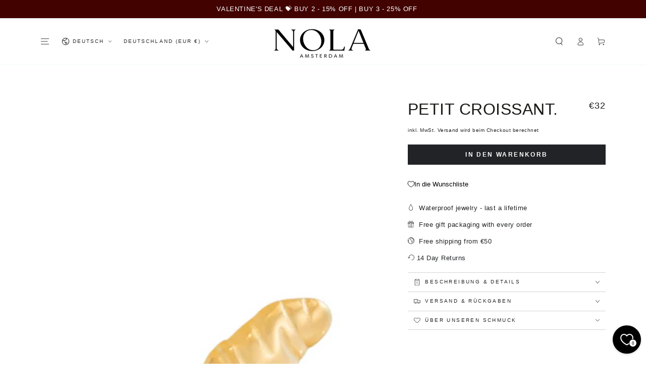

--- FILE ---
content_type: text/javascript
request_url: https://nola-amsterdam.com/cdn/shop/t/13/assets/cart.js?v=100601577349099015541668855001
body_size: 1266
content:
class CartRemoveButton extends HTMLElement{constructor(){super(),this.addEventListener("click",event=>{event.preventDefault(),this.closest("cart-items").updateQuantity(this.dataset.index,0)})}}customElements.define("cart-remove-button",CartRemoveButton);class CartItems extends HTMLElement{constructor(){super(),this.lineItemStatusElement=document.getElementById("shopping-cart-line-item-status"),this.cartErrors=document.getElementById("cart-errors"),this.currentItemCount=Array.from(this.querySelectorAll('[name="updates[]"]')).reduce((total,quantityInput)=>total+parseInt(quantityInput.value),0),this.debouncedOnChange=debounce(event=>{this.onChange(event)},300),this.addEventListener("change",this.debouncedOnChange.bind(this))}onChange(event){event.target!==null&&this.updateQuantity(event.target.dataset.index,event.target.value,document.activeElement.getAttribute("name"))}getSectionsToRender(){let sections=[{id:"mini-cart",section:document.getElementById("mini-cart")?.id,selector:".shopify-section"},{id:"main-cart-items",section:document.getElementById("main-cart-items")?.dataset.id,selector:".js-contents"},{id:"cart-icon-bubble",section:"cart-icon-bubble",selector:".shopify-section"},{id:"mobile-cart-icon-bubble",section:"mobile-cart-icon-bubble",selector:".shopify-section"},{id:"cart-live-region-text",section:"cart-live-region-text",selector:".shopify-section"},{id:"main-cart-footer",section:document.getElementById("main-cart-footer")?.dataset.id,selector:".js-contents"}];return document.querySelector("#main-cart-footer .free-shipping")&&sections.push({id:"main-cart-footer",section:document.getElementById("main-cart-footer")?.dataset.id,selector:".free-shipping"}),sections}updateQuantity(line,quantity,name){this.enableLoading(line);const sections=this.getSectionsToRender().map(section=>section.section),body=JSON.stringify({line,quantity,sections,sections_url:window.location.pathname});fetch(`${window.routes.cart_change_url}`,{...fetchConfig(),body}).then(response=>response.text()).then(state=>{const parsedState=JSON.parse(state);this.classList.toggle("is-empty",parsedState.item_count===0);const cartFooter=document.getElementById("main-cart-footer");cartFooter&&cartFooter.classList.toggle("is-empty",parsedState.item_count===0),this.getSectionsToRender().forEach(section=>{const element=document.getElementById(section.id);if(element){const elementToReplace=element.querySelector(section.selector)||element;elementToReplace&&parsedState.sections[section.section]&&(elementToReplace.innerHTML=this.getSectionInnerHTML(parsedState.sections[section.section],section.selector))}}),this.updateLiveRegions(line,parsedState.item_count);const lineItem=document.getElementById(`CartItem-${line}`);lineItem&&name&&lineItem.querySelector(`[name="${name}"]`).focus(),this.disableLoading(),document.dispatchEvent(new CustomEvent("cart:updated",{detail:{cart:state}}))}).catch(()=>{this.querySelectorAll(".loading-overlay").forEach(overlay=>overlay.classList.add("hidden")),this.disableLoading(),this.cartErrors&&(this.cartErrors.textContent=window.cartStrings.error)})}updateLiveRegions(line,itemCount){if(this.currentItemCount===itemCount){const quantityError=document.getElementById(`Line-item-error-${line}`);quantityError&&(quantityError.querySelector(".cart-item__error-text").innerHTML=window.cartStrings.quantityError.replace("[quantity]",document.getElementById(`Quantity-${line}`).value))}this.currentItemCount=itemCount,this.lineItemStatusElement&&this.lineItemStatusElement.setAttribute("aria-hidden",!0);const cartStatus=document.getElementById("cart-live-region-text");cartStatus&&(cartStatus.setAttribute("aria-hidden",!1),setTimeout(()=>{cartStatus.setAttribute("aria-hidden",!0)},1e3))}getSectionInnerHTML(html,selector){return new DOMParser().parseFromString(html,"text/html").querySelector(selector)?.innerHTML}enableLoading(line){const cartItems=document.getElementById("main-cart-items");cartItems&&cartItems.classList.add("cart__items--disabled");const loadingOverlay=this.querySelectorAll(".loading-overlay")[line-1];loadingOverlay&&loadingOverlay.classList.remove("hidden"),document.activeElement.blur(),this.lineItemStatusElement&&this.lineItemStatusElement.setAttribute("aria-hidden",!1)}disableLoading(){const cartItems=document.getElementById("main-cart-items");cartItems&&cartItems.classList.remove("cart__items--disabled")}renderContents(parsedState){this.getSectionsToRender().forEach(section=>{const element=document.getElementById(section.id);element&&(element.innerHTML=this.getSectionInnerHTML(parsedState.sections[section.id],section.selector))})}}customElements.define("cart-items",CartItems);class CartNote extends HTMLElement{constructor(){super(),this.addEventListener("change",debounce(event=>{const body=JSON.stringify({note:event.target.value});fetch(`${window.routes.cart_update_url}`,{...fetchConfig(),body})},300))}}customElements.define("cart-note",CartNote);class DiscountCode extends HTMLElement{constructor(){super(),isStorageSupported("session")&&(this.setupDiscount(),this.addEventListener("change",event=>{window.sessionStorage.setItem("discount",event.target.value)}))}setupDiscount(){const discount=window.sessionStorage.getItem("discount");discount!==null&&(this.querySelector('input[name="discount"]').value=discount)}}customElements.define("discount-code",DiscountCode);class ShippingCalculator extends HTMLElement{constructor(){super(),this.setupCountries(),this.errors=this.querySelector("#ShippingCalculatorErrors"),this.success=this.querySelector("#ShippingCalculatorSuccess"),this.zip=this.querySelector("#ShippingCalculatorZip"),this.country=this.querySelector("#ShippingCalculatorCountry"),this.province=this.querySelector("#ShippingCalculatorProvince"),this.button=this.querySelector("button"),this.button.addEventListener("click",this.onSubmitHandler.bind(this))}setupCountries(){Shopify&&Shopify.CountryProvinceSelector&&new Shopify.CountryProvinceSelector("ShippingCalculatorCountry","ShippingCalculatorProvince",{hideElement:"ShippingCalculatorProvinceContainer"})}onSubmitHandler(event){event.preventDefault(),this.errors.classList.add("hidden"),this.success.classList.add("hidden"),this.zip.classList.remove("invalid"),this.country.classList.remove("invalid"),this.province.classList.remove("invalid"),this.button.classList.add("loading"),this.button.setAttribute("disabled",!0);const body=JSON.stringify({shipping_address:{zip:this.zip.value,country:this.country.value,province:this.province.value}});let sectionUrl=`${window.routes.cart_url}/shipping_rates.json`;sectionUrl=sectionUrl.replace("//","/"),fetch(sectionUrl,{...fetchConfig("javascript"),body}).then(response=>response.json()).then(parsedState=>{if(parsedState.shipping_rates)this.success.classList.remove("hidden"),this.success.innerHTML="",parsedState.shipping_rates.forEach(rate=>{const child=document.createElement("p");child.innerHTML=`${rate.name}: ${rate.price} ${Shopify.currency.active}`,this.success.appendChild(child)});else{let errors=[];Object.entries(parsedState).forEach(([attribute,messages])=>{errors.push(`${attribute.charAt(0).toUpperCase()+attribute.slice(1)} ${messages[0]}`)}),this.errors.classList.remove("hidden"),this.errors.querySelector(".errors").innerHTML=errors.join("; ")}}).catch(e=>{console.error(e)}).finally(()=>{this.button.classList.remove("loading"),this.button.removeAttribute("disabled")})}}customElements.define("shipping-calculator",ShippingCalculator);
//# sourceMappingURL=/cdn/shop/t/13/assets/cart.js.map?v=100601577349099015541668855001


--- FILE ---
content_type: text/json
request_url: https://conf.config-security.com/model
body_size: 87
content:
{"title":"recommendation AI model (keras)","structure":"release_id=0x34:75:24:57:3e:6e:64:4d:2a:23:4d:2f:48:7d:3a:35:49:7c:2f:2b:71:5f:32:36:71:4c:54:52:58;keras;5fpe08rw34rqyjxteauxlcfh7uq91xaowma1aw2s45iqnyf0kwk60d73le21ftszrbf95gu9","weights":"../weights/34752457.h5","biases":"../biases/34752457.h5"}